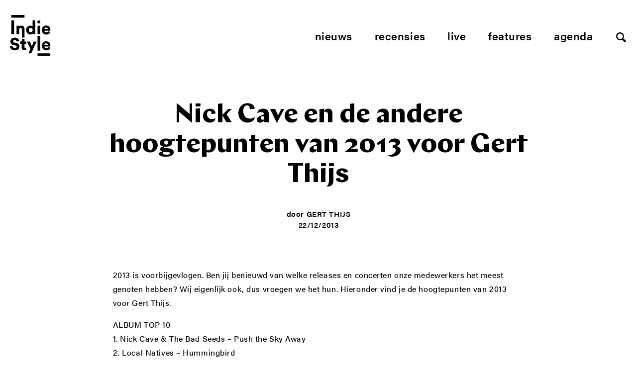

--- FILE ---
content_type: text/html; charset=UTF-8
request_url: https://www.indiestyle.be/nieuws/nick-cave-en-de-andere-hoogtepunten-van-2013-voor-gert-thijs
body_size: 12549
content:
<!--excerpt:  2013 is voorbijgevlogen. Ben jij benieuwd van welke releases en concerten onze medewerkers het meest genoten hebben? Wij eigenlijk ook, dus vroegen we het hun. Hieronder vind je de hoogtepunten van 2013 voor Gert Thijs. --><!DOCTYPE html>
<html lang="nl">
<head>
    <meta charset="utf-8">
    <meta http-equiv="X-UA-Compatible" content="IE=edge,chrome=1">
    <meta name="viewport" content="initial-scale=1">
    <title>Nick Cave en de andere hoogtepunten van 2013 voor Gert Thijs - Indiestyle</title>
	<meta name="description" content="2013 is voorbijgevlogen. Ben jij benieuwd van welke releases en concerten onze medewerkers het meest genoten hebben? Wij eigenlijk ook, dus vroegen we het  ... ">
    <meta name="author" content="Indiestyle">
    <meta property="og:title" content="Nick Cave en de andere hoogtepunten van 2013 voor Gert Thijs">
    <meta property="og:description" content="2013 is voorbijgevlogen. Ben jij benieuwd van welke releases en concerten onze medewerkers het meest genoten hebben? Wij eigenlijk ook, dus vroegen we het  ... ">
    <meta property="og:url" content="https://www.indiestyle.be/nieuws/nick-cave-en-de-andere-hoogtepunten-van-2013-voor-gert-thijs">
    <link rel="canonical" href="https://www.indiestyle.be/nieuws/nick-cave-en-de-andere-hoogtepunten-van-2013-voor-gert-thijs">    <meta property="og:site_name" content="Indiestyle">
    <meta property="og:image" content="https://www.indiestyle.be/wp-content/uploads/2013/12/Push-The-Sky-Away-PACKSHOT3-768x7681-600x600.jpg">

    <meta property="twitter:title" content="Nick Cave en de andere hoogtepunten van 2013 voor Gert Thijs">
    <meta property="twitter:description" content="2013 is voorbijgevlogen. Ben jij benieuwd van welke releases en concerten onze medewerkers het meest genoten hebben? Wij eigenlijk ook, dus vroegen we het hun. Hieronder vind je de hoogtepunten van 2013 voor Gert Thijs.">
	<meta name="twitter:card" value="2013 is voorbijgevlogen. Ben jij benieuwd van welke releases en concerten onze medewerkers het meest genoten hebben? Wij eigenlijk ook, dus vroegen we het hun. Hieronder vind je de hoogtepunten van 2013 voor Gert Thijs.">
	<meta property="og:type" content="article" />
	<meta name="twitter:site" content="@indiestyle">

    <meta property="fb:page_id" content="208042979209050" />
    <meta name="google-site-verification" content="So2WSq2by0pcdxxtLnpEHuPrf-sNberjQ2x-t9KVuvk" />
    <link rel="shortcut icon" href="https://www.indiestyle.be/wp-content/themes/indiestyle2018/favicons/favicon.ico" />
    <link rel="icon" type="image/png" href="https://www.indiestyle.be/wp-content/themes/indiestyle2018/favicons/195x195image.png" />
    <link rel="apple-touch-icon-precomposed" href="https://www.indiestyle.be/wp-content/themes/indiestyle2018/favicons/apple-touch-icon-precomposed.png" />
    <link rel="apple-touch-icon-precomposed" sizes="114x114" href="https://www.indiestyle.be/wp-content/themes/indiestyle2018/favicons/apple-touch-icon-114x114-precomposed.png" />
    <link rel="apple-touch-icon-precomposed" sizes="72x72" href="https://www.indiestyle.be/wp-content/themes/indiestyle2018/favicons/apple-touch-icon-72x72-precomposed.png" />
    <link rel="apple-touch-icon-precomposed" sizes="144x144" href="https://www.indiestyle.be/wp-content/themes/indiestyle2018/favicons/apple-touch-icon-144x144-precomposed.png" />
    <link rel="stylesheet" href="https://www.indiestyle.be/wp-content/themes/indiestyle2018/style.css" />
	<meta name='robots' content='index, follow, max-image-preview:large, max-snippet:-1, max-video-preview:-1' />
	<style>img:is([sizes="auto" i], [sizes^="auto," i]) { contain-intrinsic-size: 3000px 1500px }</style>
	
	<!-- This site is optimized with the Yoast SEO plugin v25.7 - https://yoast.com/wordpress/plugins/seo/ -->
	<link rel="canonical" href="https://www.indiestyle.be/nieuws/nick-cave-en-de-andere-hoogtepunten-van-2013-voor-gert-thijs" />
	<meta property="og:locale" content="en_US" />
	<meta property="og:type" content="article" />
	<meta property="og:title" content="Nick Cave en de andere hoogtepunten van 2013 voor Gert Thijs - Indiestyle" />
	<meta property="og:description" content="2013 is voorbijgevlogen. Ben jij benieuwd van welke releases en concerten onze medewerkers het meest genoten hebben? Wij eigenlijk ook, dus vroegen we het hun. Hieronder vind je de hoogtepunten van 2013 voor Gert Thijs." />
	<meta property="og:url" content="https://www.indiestyle.be/nieuws/nick-cave-en-de-andere-hoogtepunten-van-2013-voor-gert-thijs" />
	<meta property="og:site_name" content="Indiestyle" />
	<meta property="article:publisher" content="https://www.facebook.com/indiestyle.be" />
	<meta property="article:published_time" content="2013-12-22T17:02:55+00:00" />
	<meta property="og:image" content="https://www.indiestyle.be/wp-content/uploads/2013/12/Push-The-Sky-Away-PACKSHOT3-768x7681.jpg" />
	<meta property="og:image:width" content="600" />
	<meta property="og:image:height" content="600" />
	<meta property="og:image:type" content="image/jpeg" />
	<meta name="author" content="Gert Thijs" />
	<meta name="twitter:card" content="summary_large_image" />
	<meta name="twitter:creator" content="@Indiestyle" />
	<meta name="twitter:site" content="@Indiestyle" />
	<meta name="twitter:label1" content="Written by" />
	<meta name="twitter:data1" content="Gert Thijs" />
	<meta name="twitter:label2" content="Est. reading time" />
	<meta name="twitter:data2" content="1 minute" />
	<script type="application/ld+json" class="yoast-schema-graph">{"@context":"https://schema.org","@graph":[{"@type":"Article","@id":"https://www.indiestyle.be/nieuws/nick-cave-en-de-andere-hoogtepunten-van-2013-voor-gert-thijs#article","isPartOf":{"@id":"https://www.indiestyle.be/nieuws/nick-cave-en-de-andere-hoogtepunten-van-2013-voor-gert-thijs"},"author":{"name":"Gert Thijs","@id":"https://www.indiestyle.be/#/schema/person/fd370f5c051ef8b6be861a1e3fe3c2cb"},"headline":"Nick Cave en de andere hoogtepunten van 2013 voor Gert Thijs","datePublished":"2013-12-22T17:02:55+00:00","mainEntityOfPage":{"@id":"https://www.indiestyle.be/nieuws/nick-cave-en-de-andere-hoogtepunten-van-2013-voor-gert-thijs"},"wordCount":246,"commentCount":0,"publisher":{"@id":"https://www.indiestyle.be/#organization"},"image":{"@id":"https://www.indiestyle.be/nieuws/nick-cave-en-de-andere-hoogtepunten-van-2013-voor-gert-thijs#primaryimage"},"thumbnailUrl":"https://www.indiestyle.be/wp-content/uploads/2013/12/Push-The-Sky-Away-PACKSHOT3-768x7681.jpg","keywords":["arctic monkeys","blur","french films","highlight","Ian McCulloch","kendrick lamar","lijstjes","local natives","meuris","miles kane","nick cave","Nick Cave &amp; The Bad Seeds","NIN","nine inch nails","o. children","phosphorescent","the national","tmgs","vampire weekend","villagers"],"articleSection":["Nieuws"],"inLanguage":"en-US","potentialAction":[{"@type":"CommentAction","name":"Comment","target":["https://www.indiestyle.be/nieuws/nick-cave-en-de-andere-hoogtepunten-van-2013-voor-gert-thijs#respond"]}]},{"@type":"WebPage","@id":"https://www.indiestyle.be/nieuws/nick-cave-en-de-andere-hoogtepunten-van-2013-voor-gert-thijs","url":"https://www.indiestyle.be/nieuws/nick-cave-en-de-andere-hoogtepunten-van-2013-voor-gert-thijs","name":"Nick Cave en de andere hoogtepunten van 2013 voor Gert Thijs - Indiestyle","isPartOf":{"@id":"https://www.indiestyle.be/#website"},"primaryImageOfPage":{"@id":"https://www.indiestyle.be/nieuws/nick-cave-en-de-andere-hoogtepunten-van-2013-voor-gert-thijs#primaryimage"},"image":{"@id":"https://www.indiestyle.be/nieuws/nick-cave-en-de-andere-hoogtepunten-van-2013-voor-gert-thijs#primaryimage"},"thumbnailUrl":"https://www.indiestyle.be/wp-content/uploads/2013/12/Push-The-Sky-Away-PACKSHOT3-768x7681.jpg","datePublished":"2013-12-22T17:02:55+00:00","breadcrumb":{"@id":"https://www.indiestyle.be/nieuws/nick-cave-en-de-andere-hoogtepunten-van-2013-voor-gert-thijs#breadcrumb"},"inLanguage":"en-US","potentialAction":[{"@type":"ReadAction","target":["https://www.indiestyle.be/nieuws/nick-cave-en-de-andere-hoogtepunten-van-2013-voor-gert-thijs"]}]},{"@type":"ImageObject","inLanguage":"en-US","@id":"https://www.indiestyle.be/nieuws/nick-cave-en-de-andere-hoogtepunten-van-2013-voor-gert-thijs#primaryimage","url":"https://www.indiestyle.be/wp-content/uploads/2013/12/Push-The-Sky-Away-PACKSHOT3-768x7681.jpg","contentUrl":"https://www.indiestyle.be/wp-content/uploads/2013/12/Push-The-Sky-Away-PACKSHOT3-768x7681.jpg","width":600,"height":600},{"@type":"BreadcrumbList","@id":"https://www.indiestyle.be/nieuws/nick-cave-en-de-andere-hoogtepunten-van-2013-voor-gert-thijs#breadcrumb","itemListElement":[{"@type":"ListItem","position":1,"name":"Home","item":"https://www.indiestyle.be/"},{"@type":"ListItem","position":2,"name":"Nick Cave en de andere hoogtepunten van 2013 voor Gert Thijs"}]},{"@type":"WebSite","@id":"https://www.indiestyle.be/#website","url":"https://www.indiestyle.be/","name":"Indiestyle","description":"Eigenzinnig muziekmagazine","publisher":{"@id":"https://www.indiestyle.be/#organization"},"potentialAction":[{"@type":"SearchAction","target":{"@type":"EntryPoint","urlTemplate":"https://www.indiestyle.be/?s={search_term_string}"},"query-input":{"@type":"PropertyValueSpecification","valueRequired":true,"valueName":"search_term_string"}}],"inLanguage":"en-US"},{"@type":"Organization","@id":"https://www.indiestyle.be/#organization","name":"Indiestyle","url":"https://www.indiestyle.be/","logo":{"@type":"ImageObject","inLanguage":"en-US","@id":"https://www.indiestyle.be/#/schema/logo/image/","url":"https://www.indiestyle.be/wp-content/uploads/2018/12/logo.jpeg","contentUrl":"https://www.indiestyle.be/wp-content/uploads/2018/12/logo.jpeg","width":1500,"height":1500,"caption":"Indiestyle"},"image":{"@id":"https://www.indiestyle.be/#/schema/logo/image/"},"sameAs":["https://www.facebook.com/indiestyle.be","https://x.com/Indiestyle","https://www.instagram.com/indiestylebe","https://bsky.app/profile/indiestyle.bsky.social"]},{"@type":"Person","@id":"https://www.indiestyle.be/#/schema/person/fd370f5c051ef8b6be861a1e3fe3c2cb","name":"Gert Thijs","description":"Gert is een enthousiaste muziekliefhebber die meer dan twintig jaar geleden de muziek ingetrokken werd door Pixies, The Stone Roses en Nick Cave. Nog steeds gaat hij met een open geest op zoek naar nieuwe parels die hem weten te raken en die hij graag deelt met de wereld.","url":"https://www.indiestyle.be/author/gert-thijs"}]}</script>
	<!-- / Yoast SEO plugin. -->


<link rel="alternate" type="application/rss+xml" title="Indiestyle &raquo; Nick Cave en de andere hoogtepunten van 2013 voor Gert Thijs Comments Feed" href="https://www.indiestyle.be/nieuws/nick-cave-en-de-andere-hoogtepunten-van-2013-voor-gert-thijs/feed" />
<script type="text/javascript">
/* <![CDATA[ */
window._wpemojiSettings = {"baseUrl":"https:\/\/s.w.org\/images\/core\/emoji\/16.0.1\/72x72\/","ext":".png","svgUrl":"https:\/\/s.w.org\/images\/core\/emoji\/16.0.1\/svg\/","svgExt":".svg","source":{"concatemoji":"https:\/\/www.indiestyle.be\/wp-includes\/js\/wp-emoji-release.min.js?ver=6.8.3"}};
/*! This file is auto-generated */
!function(s,n){var o,i,e;function c(e){try{var t={supportTests:e,timestamp:(new Date).valueOf()};sessionStorage.setItem(o,JSON.stringify(t))}catch(e){}}function p(e,t,n){e.clearRect(0,0,e.canvas.width,e.canvas.height),e.fillText(t,0,0);var t=new Uint32Array(e.getImageData(0,0,e.canvas.width,e.canvas.height).data),a=(e.clearRect(0,0,e.canvas.width,e.canvas.height),e.fillText(n,0,0),new Uint32Array(e.getImageData(0,0,e.canvas.width,e.canvas.height).data));return t.every(function(e,t){return e===a[t]})}function u(e,t){e.clearRect(0,0,e.canvas.width,e.canvas.height),e.fillText(t,0,0);for(var n=e.getImageData(16,16,1,1),a=0;a<n.data.length;a++)if(0!==n.data[a])return!1;return!0}function f(e,t,n,a){switch(t){case"flag":return n(e,"\ud83c\udff3\ufe0f\u200d\u26a7\ufe0f","\ud83c\udff3\ufe0f\u200b\u26a7\ufe0f")?!1:!n(e,"\ud83c\udde8\ud83c\uddf6","\ud83c\udde8\u200b\ud83c\uddf6")&&!n(e,"\ud83c\udff4\udb40\udc67\udb40\udc62\udb40\udc65\udb40\udc6e\udb40\udc67\udb40\udc7f","\ud83c\udff4\u200b\udb40\udc67\u200b\udb40\udc62\u200b\udb40\udc65\u200b\udb40\udc6e\u200b\udb40\udc67\u200b\udb40\udc7f");case"emoji":return!a(e,"\ud83e\udedf")}return!1}function g(e,t,n,a){var r="undefined"!=typeof WorkerGlobalScope&&self instanceof WorkerGlobalScope?new OffscreenCanvas(300,150):s.createElement("canvas"),o=r.getContext("2d",{willReadFrequently:!0}),i=(o.textBaseline="top",o.font="600 32px Arial",{});return e.forEach(function(e){i[e]=t(o,e,n,a)}),i}function t(e){var t=s.createElement("script");t.src=e,t.defer=!0,s.head.appendChild(t)}"undefined"!=typeof Promise&&(o="wpEmojiSettingsSupports",i=["flag","emoji"],n.supports={everything:!0,everythingExceptFlag:!0},e=new Promise(function(e){s.addEventListener("DOMContentLoaded",e,{once:!0})}),new Promise(function(t){var n=function(){try{var e=JSON.parse(sessionStorage.getItem(o));if("object"==typeof e&&"number"==typeof e.timestamp&&(new Date).valueOf()<e.timestamp+604800&&"object"==typeof e.supportTests)return e.supportTests}catch(e){}return null}();if(!n){if("undefined"!=typeof Worker&&"undefined"!=typeof OffscreenCanvas&&"undefined"!=typeof URL&&URL.createObjectURL&&"undefined"!=typeof Blob)try{var e="postMessage("+g.toString()+"("+[JSON.stringify(i),f.toString(),p.toString(),u.toString()].join(",")+"));",a=new Blob([e],{type:"text/javascript"}),r=new Worker(URL.createObjectURL(a),{name:"wpTestEmojiSupports"});return void(r.onmessage=function(e){c(n=e.data),r.terminate(),t(n)})}catch(e){}c(n=g(i,f,p,u))}t(n)}).then(function(e){for(var t in e)n.supports[t]=e[t],n.supports.everything=n.supports.everything&&n.supports[t],"flag"!==t&&(n.supports.everythingExceptFlag=n.supports.everythingExceptFlag&&n.supports[t]);n.supports.everythingExceptFlag=n.supports.everythingExceptFlag&&!n.supports.flag,n.DOMReady=!1,n.readyCallback=function(){n.DOMReady=!0}}).then(function(){return e}).then(function(){var e;n.supports.everything||(n.readyCallback(),(e=n.source||{}).concatemoji?t(e.concatemoji):e.wpemoji&&e.twemoji&&(t(e.twemoji),t(e.wpemoji)))}))}((window,document),window._wpemojiSettings);
/* ]]> */
</script>
	<style type="text/css">
	img.wp-smiley,
	img.emoji {
		display: inline !important;
		border: none !important;
		box-shadow: none !important;
		height: 1em !important;
		width: 1em !important;
		margin: 0 0.07em !important;
		vertical-align: -0.1em !important;
		background: none !important;
		padding: 0 !important;
	}
	</style>
	<link rel="https://api.w.org/" href="https://www.indiestyle.be/wp-json/" /><link rel="alternate" title="JSON" type="application/json" href="https://www.indiestyle.be/wp-json/wp/v2/posts/32451" /><link rel="EditURI" type="application/rsd+xml" title="RSD" href="https://www.indiestyle.be/xmlrpc.php?rsd" />
<meta name="generator" content="WordPress 6.8.3" />
<link rel='shortlink' href='https://www.indiestyle.be/?p=32451' />
<link rel="alternate" title="oEmbed (JSON)" type="application/json+oembed" href="https://www.indiestyle.be/wp-json/oembed/1.0/embed?url=https%3A%2F%2Fwww.indiestyle.be%2Fnieuws%2Fnick-cave-en-de-andere-hoogtepunten-van-2013-voor-gert-thijs" />
<link rel="alternate" title="oEmbed (XML)" type="text/xml+oembed" href="https://www.indiestyle.be/wp-json/oembed/1.0/embed?url=https%3A%2F%2Fwww.indiestyle.be%2Fnieuws%2Fnick-cave-en-de-andere-hoogtepunten-van-2013-voor-gert-thijs&#038;format=xml" />
<link rel="icon" href="https://www.indiestyle.be/wp-content/uploads/2018/12/cropped-logo-32x32.jpeg" sizes="32x32" />
<link rel="icon" href="https://www.indiestyle.be/wp-content/uploads/2018/12/cropped-logo-192x192.jpeg" sizes="192x192" />
<link rel="apple-touch-icon" href="https://www.indiestyle.be/wp-content/uploads/2018/12/cropped-logo-180x180.jpeg" />
<meta name="msapplication-TileImage" content="https://www.indiestyle.be/wp-content/uploads/2018/12/cropped-logo-270x270.jpeg" />
    <script>
        (function(d){var config={kitId: 'nfb1bzg',scriptTimeout: 3000,async: true},h=d.documentElement,t=setTimeout(function(){h.className=h.className.replace(/\bwf-loading\b/g,"")+" wf-inactive";},config.scriptTimeout),tk=d.createElement("script"),f=false,s=d.getElementsByTagName("script")[0],a;h.className+=" wf-loading";tk.src='https://use.typekit.net/'+config.kitId+'.js';tk.async=true;tk.onload=tk.onreadystatechange=function(){a=this.readyState;if(f||a&&a!="complete"&&a!="loaded")return;f=true;clearTimeout(t);try{Typekit.load(config)}catch(e){}};s.parentNode.insertBefore(tk,s)})(document);
    </script>
</head>
<body>
<div class="page__wrapper container">
    <header class="page__header">
        <a href="https://www.indiestyle.be/" class="header__logo">
            <svg width="82" height="83" viewBox="0 0 82 83" xmlns="http://www.w3.org/2000/svg" xmlns:xlink="http://www.w3.org/1999/xlink"><title>Page 1</title><defs><path id="a" d="M0 83h81.267V.137H0z"/></defs><g fill="none" fill-rule="evenodd"><path fill="#000" d="M2.732 39.005h5.537V11.073H2.732z"/><g transform="translate(0 -.137)"><path d="M23.439 27.12c-.45-.565-1.159-.849-2.128-.849-.876 0-1.569.284-2.076.848-.507.565-.761 1.285-.761 2.162v9.86h-5.258V21.947h5.085v1.972c.231-.415.531-.773.899-1.072.369-.3.768-.548 1.194-.746a6.77 6.77 0 0 1 2.716-.605c1.084 0 1.865.18 2.649.537a5.422 5.422 0 0 1 1.955 1.471c.518.622.9 1.348 1.142 2.178.242.832.363 1.72.363 2.665v17.414h-5.106V29.246c0-.854-.225-1.562-.674-2.127zm14.72 1.537c.208-.529.49-.973.847-1.33a3.412 3.412 0 0 1 1.246-.797 4.246 4.246 0 0 1 1.47-.259c.508 0 .998.086 1.47.26.474.173.889.438 1.247.795.357.358.639.802.847 1.331.207.532.31 1.154.31 1.87 0 .715-.103 1.337-.31 1.868-.208.531-.49.974-.847 1.331a3.577 3.577 0 0 1-1.246.813 4.002 4.002 0 0 1-1.471.277 4 4 0 0 1-1.47-.277 3.577 3.577 0 0 1-1.246-.813 3.824 3.824 0 0 1-.847-1.33c-.207-.532-.311-1.154-.311-1.869 0-.716.104-1.338.31-1.87m-.483 10.19c1.037.451 2.168.674 3.39.674 1.038 0 1.966-.19 2.785-.57.818-.382 1.424-.87 1.816-1.47 0 .345.017.68.053 1.002.035.324.063.542.086.658h5.052a22.16 22.16 0 0 1-.088-1.089 33.435 33.435 0 0 1-.051-1.99V11.21h-5.19v12.086a4.133 4.133 0 0 0-.501-.554 3.361 3.361 0 0 0-.882-.57 7.166 7.166 0 0 0-1.35-.45c-.531-.127-1.165-.19-1.902-.19-1.224 0-2.341.225-3.357.674a7.82 7.82 0 0 0-2.63 1.885 8.79 8.79 0 0 0-1.73 2.855c-.414 1.095-.621 2.277-.621 3.546 0 1.314.212 2.525.64 3.632.425 1.107 1.02 2.06 1.78 2.854a8.2 8.2 0 0 0 2.7 1.868m31.881-11.363a2.88 2.88 0 0 1 .657-.935 3.681 3.681 0 0 1 1.056-.691c.415-.185.9-.277 1.453-.277.622 0 1.147.092 1.574.277.427.185.779.415 1.056.69.276.279.477.589.605.936.127.346.202.68.224 1.004h-6.884c.023-.324.109-.658.259-1.004m-2.785 9.756a8.622 8.622 0 0 0 2.872 1.799 9.398 9.398 0 0 0 3.39.623c1.084 0 2.069-.145 2.958-.433a8.092 8.092 0 0 0 2.336-1.176 6.862 6.862 0 0 0 1.66-1.747 7.64 7.64 0 0 0 .969-2.11l-4.394-1.246a3.625 3.625 0 0 1-1.194 1.626c-.541.415-1.297.622-2.266.622-.506 0-.991-.08-1.453-.242a3.842 3.842 0 0 1-1.227-.691 3.626 3.626 0 0 1-.866-1.055 3.035 3.035 0 0 1-.363-1.332h11.97c.024-.047.046-.237.07-.571.023-.335.034-.687.034-1.055 0-2.79-.767-4.958-2.3-6.504-1.535-1.546-3.64-2.32-6.314-2.32a8.38 8.38 0 0 0-3.218.642 8.471 8.471 0 0 0-2.751 1.815c-.795.785-1.43 1.737-1.901 2.856-.474 1.117-.71 2.369-.71 3.753 0 1.452.242 2.745.726 3.875.485 1.129 1.142 2.088 1.972 2.87M17.298 58.954c-.6-.646-1.337-1.205-2.214-1.678-.877-.473-1.904-.814-3.079-1.02l-3.287-.623c-.853-.162-1.47-.445-1.85-.849-.382-.402-.57-.904-.57-1.505 0-.669.304-1.274.915-1.816s1.425-.812 2.44-.812c.737 0 1.36.11 1.868.328.506.22.916.484 1.227.795.311.313.542.647.693 1.004.15.358.248.674.294.951l4.912-1.383a9.265 9.265 0 0 0-.76-2.232c-.37-.772-.906-1.476-1.61-2.109-.704-.636-1.597-1.16-2.68-1.576-1.085-.415-2.387-.622-3.91-.622a9.615 9.615 0 0 0-3.357.588 9.138 9.138 0 0 0-2.8 1.626 7.644 7.644 0 0 0-1.92 2.491c-.474.968-.71 2.03-.71 3.182 0 1.823.587 3.38 1.763 4.671 1.177 1.293 2.814 2.135 4.913 2.526l3.356.623c.807.161 1.448.456 1.92.881.473.43.71.953.71 1.575 0 .761-.307 1.38-.916 1.851-.613.473-1.46.71-2.544.71-.83 0-1.557-.116-2.179-.347-.623-.229-1.142-.537-1.558-.917a3.82 3.82 0 0 1-.95-1.348 5.24 5.24 0 0 1-.4-1.61L0 63.52c.091.877.346 1.777.761 2.7.415.922 1.025 1.763 1.833 2.525.807.762 1.822 1.39 3.045 1.885 1.222.495 2.686.745 4.394.745 1.453 0 2.745-.226 3.875-.676 1.13-.449 2.081-1.038 2.854-1.765a7.281 7.281 0 0 0 1.747-2.472 7.172 7.172 0 0 0 .138-5.346 6.555 6.555 0 0 0-1.349-2.162m11.935-10.31h-5.137v2.215c0 .807-.218 1.476-.657 2.006-.438.532-1.107.797-2.006.797h-.866v4.6h3.046v7.369c0 1.73.506 3.086 1.52 4.066 1.017.98 2.855 1.469 4.655 1.469.83 0 1.465-.068 1.902-.207a14.7 14.7 0 0 0 .83-.277v-4.358a4.587 4.587 0 0 1-.605.12 5.61 5.61 0 0 1-.778.052c-.578 0-1.038-.122-1.384-.364-.346-.242-.52-.718-.52-1.435v-6.435h3.357v-4.6h-3.357v-5.018zm14.842 14.22l-4.187-9.203h-5.88l7.231 14.876-3.91 8.926h5.536l10.586-23.801h-5.57zM69.297 60.2c.022-.324.108-.658.259-1.004.15-.347.368-.657.657-.934a3.663 3.663 0 0 1 1.056-.692c.415-.184.9-.277 1.453-.277.622 0 1.147.093 1.574.277.426.185.778.415 1.056.692.276.277.477.587.605.934.127.346.2.68.224 1.004h-6.884zm3.356-7.059a8.376 8.376 0 0 0-3.218.641 8.471 8.471 0 0 0-2.751 1.815c-.795.785-1.43 1.737-1.902 2.856-.473 1.117-.71 2.37-.71 3.753 0 1.452.243 2.745.727 3.875s1.142 2.088 1.972 2.871a8.622 8.622 0 0 0 2.872 1.8 9.399 9.399 0 0 0 3.39.623c1.084 0 2.069-.146 2.958-.434a8.061 8.061 0 0 0 2.335-1.176 6.828 6.828 0 0 0 1.66-1.747 7.613 7.613 0 0 0 .97-2.11l-4.394-1.246a3.625 3.625 0 0 1-1.194 1.626c-.542.416-1.298.622-2.266.622-.507 0-.991-.08-1.453-.242a3.842 3.842 0 0 1-1.227-.69 3.613 3.613 0 0 1-.866-1.056 3.035 3.035 0 0 1-.363-1.332h11.97c.024-.047.046-.237.07-.57.022-.336.034-.687.034-1.056 0-2.79-.767-4.958-2.301-6.504-1.534-1.546-3.638-2.319-6.313-2.319zM56.876 17.125c.369.162.762.242 1.177.242.876 0 1.613-.298 2.215-.899a2.966 2.966 0 0 0 .899-2.179c0-.853-.3-1.58-.899-2.18-.602-.599-1.339-.899-2.215-.899a2.93 2.93 0 0 0-1.177.242 3.076 3.076 0 0 0-1.626 1.643 3.02 3.02 0 0 0-.242 1.194c0 .415.08.814.242 1.193a3.066 3.066 0 0 0 1.626 1.643" fill="#000"/><mask id="b" fill="#fff"><use xlink:href="#a"/></mask><path fill="#000" mask="url(#b)" d="M55.459 71.927h5.258V42.025h-5.258zm-.001-32.786h5.258V21.947h-5.258zM2.732 5.673h26.487V.137H2.732zM55.459 83h25.808v-5.537H55.459z"/></g></g></svg>
        </a>
        <nav class="header__nav">
            <ul class="nav nav__menu js-menu">
	            <li id="menu-item-107913" class="menu-item menu-item-type-post_type menu-item-object-page menu-item-107913"><a href="https://www.indiestyle.be/nieuws">Nieuws</a></li>
<li id="menu-item-107915" class="menu-item menu-item-type-post_type menu-item-object-page menu-item-107915"><a href="https://www.indiestyle.be/album-reviews">Recensies</a></li>
<li id="menu-item-107914" class="menu-item menu-item-type-post_type menu-item-object-page menu-item-107914"><a href="https://www.indiestyle.be/live">Live</a></li>
<li id="menu-item-107912" class="menu-item menu-item-type-post_type menu-item-object-page menu-item-107912"><a href="https://www.indiestyle.be/features">Features</a></li>
<li id="menu-item-135847" class="menu-item menu-item-type-post_type menu-item-object-page menu-item-135847"><a href="https://www.indiestyle.be/agenda">Agenda</a></li>
                <li><a href="#" class="js-open-search btn--search"></a></li>
            </ul>
            <ul class="nav nav--mobile">
                <li>
                    <a href="#" class="js-open-menu btn--mobile hamburger--3dy">
                        <div class="hamburger-box">
                            <div class="hamburger-inner"></div>
                        </div>
                    </a>
                </li>
                <li><a href="#" class="js-open-search btn--search"></a></li>
            </ul>
        </nav>
    </header><main class="page__content" role="main">
    <section class="page__section">
        <header class="post__header header--no-image">
            <div class="header__content">
            <h1 class="post__title">Nick Cave en de andere hoogtepunten van 2013 voor Gert Thijs</h1>
            <div class="header__footnote">
				                <span>door <a class="footnote__name" href="https://www.indiestyle.be/author/gert-thijs">Gert Thijs</a></span>
                <time class="footnote__date">22/12/2013</time>
            </div>
        </div>
    </header>

    <div class="column__wrapper post__content">
                <article class="post__article article--no-sidebar">
                    <div class="article__content">
                <p>2013 is voorbijgevlogen. Ben jij benieuwd van welke releases en concerten onze medewerkers het meest genoten hebben? Wij eigenlijk ook, dus vroegen we het hun. Hieronder vind je de hoogtepunten van 2013 voor Gert Thijs.</p>
<p>ALBUM TOP 10<br />
1. Nick Cave &amp; The Bad Seeds &#8211; Push the Sky Away<br />
2. Local Natives &#8211; Hummingbird<br />
3. The National &#8211; Trouble Will Find Me<br />
4. Arctic Monkeys &#8211; AM<br />
5. Vampire Weekend &#8211; Modern Vampires of the City<br />
6. Kendrick Lamar &#8211; good kid, m.A.A.d city<br />
7. Villagers &#8211; {Awayland}<br />
8. Phosphorescent &#8211; Muchacho<br />
9. French Films &#8211; White Orchid<br />
10. TMGS &#8211; Rivers &amp; Coastlines: the Ride</p>
<p>LIVE TOP 10<br />
1. Blur &#8211; Rock Werchter<br />
2. Nick Cave &amp; The Bad Seeds &#8211; Lotto Arena<br />
3. Villagers &#8211; Het Depot<br />
4. N.I.N. &#8211; Pukkelpop<br />
5. Meuris &#8211; AB Club &amp; Tuinconcert<br />
6. Local Natives &#8211; Pukkelpop<br />
7. Ian McCulloch &#8211; Het Depot<br />
8. The National &#8211; Rock Werchter<br />
9. O.Children &#8211; Beursschouwburg<br />
10. Miles Kane &#8211; Les Nuits Botanique</p>
<p>OOK OPVALLEND IN 2013<br />
Oude rotten in het vak doen wars van alle hypes weer gewoon hun zin en komen zo met straf werk naar buiten. Als de platenverkoop blijft kelderen, moet je toch niet meer luisteren naar de financiële directeur van het label om je elpee te slijten. Al blijft de marketingmachine een machtig wapen zoals Jay-Z, Kayne West en Arcade Fire bewezen. Het was ook van NAS, Gang Starr en Beastie Boys geleden dat ik nog eens echt meegesleept werd door een hiphop-plaat.</p>

                <div class="sidebar__note mobile-only">
		                            </div>
            </div>
            <footer class="article__footer">
	                                <ul class="tag__list"><li><a href="https://www.indiestyle.be/tag/arctic-monkeys" rel="tag">arctic monkeys</a></li><li><a href="https://www.indiestyle.be/tag/blur" rel="tag">blur</a></li><li><a href="https://www.indiestyle.be/tag/french-films" rel="tag">french films</a></li><li><a href="https://www.indiestyle.be/tag/highlight" rel="tag">highlight</a></li><li><a href="https://www.indiestyle.be/tag/ian-mcculloch" rel="tag">Ian McCulloch</a></li><li><a href="https://www.indiestyle.be/tag/kendrick-lamar" rel="tag">kendrick lamar</a></li><li><a href="https://www.indiestyle.be/tag/lijstjes" rel="tag">lijstjes</a></li><li><a href="https://www.indiestyle.be/tag/local-natives" rel="tag">local natives</a></li><li><a href="https://www.indiestyle.be/tag/meuris" rel="tag">meuris</a></li><li><a href="https://www.indiestyle.be/tag/miles-kane" rel="tag">miles kane</a></li><li><a href="https://www.indiestyle.be/tag/nick-cave" rel="tag">nick cave</a></li><li><a href="https://www.indiestyle.be/tag/nick-cave-the-bad-seeds" rel="tag">Nick Cave &amp; The Bad Seeds</a></li><li><a href="https://www.indiestyle.be/tag/nin" rel="tag">NIN</a></li><li><a href="https://www.indiestyle.be/tag/nine-inch-nails" rel="tag">nine inch nails</a></li><li><a href="https://www.indiestyle.be/tag/o-children" rel="tag">o. children</a></li><li><a href="https://www.indiestyle.be/tag/phosphorescent" rel="tag">phosphorescent</a></li><li><a href="https://www.indiestyle.be/tag/the-national" rel="tag">the national</a></li><li><a href="https://www.indiestyle.be/tag/tmgs" rel="tag">tmgs</a></li><li><a href="https://www.indiestyle.be/tag/vampire-weekend" rel="tag">vampire weekend</a></li><li><a href="https://www.indiestyle.be/tag/villagers" rel="tag">villagers</a></li></ul>	                            <h4 class="social__title">Deel dit artikel</h4>
                <ul class="social__list">
                    <li><a class="link-button" href="https://twitter.com/intent/tweet?text=Nick+Cave+en+de+andere+hoogtepunten+van+2013+voor+Gert+Thijs&url=https://www.indiestyle.be/nieuws/nick-cave-en-de-andere-hoogtepunten-van-2013-voor-gert-thijs">
                            <svg width="25" height="25" viewBox="0 0 25 25" xmlns="http://www.w3.org/2000/svg"><title>Twitter</title><path d="M12.5.5C5.872.5.5 5.872.5 12.5s5.372 12 12 12 12-5.372 12-12-5.372-12-12-12zm4.881 9.83c.005.102.006.205.006.305 0 3.125-2.376 6.726-6.723 6.726A6.67 6.67 0 0 1 7.04 16.3c.184.022.373.031.564.031a4.734 4.734 0 0 0 2.935-1.011 2.368 2.368 0 0 1-2.207-1.64 2.375 2.375 0 0 0 1.066-.041 2.366 2.366 0 0 1-1.896-2.318v-.029a2.37 2.37 0 0 0 1.07.296 2.363 2.363 0 0 1-.73-3.157 6.72 6.72 0 0 0 4.87 2.471 2.364 2.364 0 0 1 4.028-2.156 4.747 4.747 0 0 0 1.5-.574 2.375 2.375 0 0 1-1.038 1.309 4.748 4.748 0 0 0 1.357-.374 4.792 4.792 0 0 1-1.179 1.224z"/></svg>
                        </a>
                    </li><li><a class="link-button" href="http://www.facebook.com/sharer/sharer.php?u=https://www.indiestyle.be/nieuws/nick-cave-en-de-andere-hoogtepunten-van-2013-voor-gert-thijs&t=Nick+Cave+en+de+andere+hoogtepunten+van+2013+voor+Gert+Thijs">
                            <svg width="25" height="25" viewBox="0 0 25 25" xmlns="http://www.w3.org/2000/svg"><title>Facebook</title><path d="M12.5.5C5.872.5.5 5.872.5 12.5s5.372 12 12 12 12-5.372 12-12-5.372-12-12-12zm2.842 8.293H13.54c-.214 0-.451.28-.451.655v1.302h2.256l-.341 1.857h-1.915v5.577h-2.13v-5.577h-1.93V10.75h1.93V9.658c0-1.568 1.088-2.842 2.58-2.842h1.804v1.977z"/></svg>
                        </a>
                    </li>
                </ul>
            </footer>
        </article>
	        </div>
    <footer class="post__footer">
                <h2 class="section__title--basic">Gerelateerde artikels</h2>
            <div class="column__wrapper wrapper--four-col">
                                    <article id="post-149538" class="block block--teaser-small">
    <div class="block__image">
        <a class="block__link" href="https://www.indiestyle.be/features/terugblikken-op-50-jaar-rock-werchter-met-historische-passages-legendarische-shows-en-een-persoonlijke-noot">
            <img src="https://www.indiestyle.be/wp-content/uploads/2025/06/INDIESTYLE-VISUAL-WERCHTER50-340x226.png">
        </a>
    </div>
    <div class="block__content">
	            <a class="block__tag" href="/features">Features</a>
        <h2 class="block__title"><a href="https://www.indiestyle.be/features/terugblikken-op-50-jaar-rock-werchter-met-historische-passages-legendarische-shows-en-een-persoonlijke-noot">Terugblikken op 50 jaar Rock Werchter met historische passages, legendarische shows en een persoonlijke noot</a></h2>
    </div>
</article>                                    <article id="post-148384" class="block block--teaser-small">
    <div class="block__image">
        <a class="block__link" href="https://www.indiestyle.be/nieuws/vampire-weekend-viagra-boys-mk-gee-en-meer-aangekondigd-voor-pukkelpop-2025">
            <img src="https://www.indiestyle.be/wp-content/uploads/2022/08/220820_ViagraBoys_PKP_0105-kopieren-340x226.jpg">
        </a>
    </div>
    <div class="block__content">
	            <a class="block__tag" href="/nieuws">Nieuws</a>
        <h2 class="block__title"><a href="https://www.indiestyle.be/nieuws/vampire-weekend-viagra-boys-mk-gee-en-meer-aangekondigd-voor-pukkelpop-2025">Vampire Weekend, Viagra Boys, Mk.gee en meer aangekondigd voor Pukkelpop 2025</a></h2>
    </div>
</article>                                    <article id="post-147975" class="block block--teaser-small">
    <div class="block__image">
        <a class="block__link" href="https://www.indiestyle.be/features/we-wilden-ons-verleden-wat-meer-toe-eigenen-the-murder-capital-over-hun-opkomend-album-blindness">
            <img src="https://www.indiestyle.be/wp-content/uploads/2025/02/afbeelding-340x226.jpeg">
        </a>
    </div>
    <div class="block__content">
	            <a class="block__tag" href="/features">Features</a>
        <h2 class="block__title"><a href="https://www.indiestyle.be/features/we-wilden-ons-verleden-wat-meer-toe-eigenen-the-murder-capital-over-hun-opkomend-album-blindness">&#8220;We wilden ons verleden wat meer toe-eigenen&#8221; &#8211; The Murder Capital over hun opkomend album &#8216;Blindness&#8217;</a></h2>
    </div>
</article>                                    <article id="post-147074" class="block block--teaser-small">
    <div class="block__image">
        <a class="block__link" href="https://www.indiestyle.be/lijstjestijd/de-beste-50-albums-van-2024">
            <img src="https://www.indiestyle.be/wp-content/uploads/2024/12/Indiestyle_Lijstjestijd2024_Vierkant-Albums-340x226.png">
        </a>
    </div>
    <div class="block__content">
	            <a class="block__tag" href="/lijstjestijd">Lijstjestijd</a>
        <h2 class="block__title"><a href="https://www.indiestyle.be/lijstjestijd/de-beste-50-albums-van-2024">De beste 50 albums van 2024</a></h2>
    </div>
</article>                            </div>
            </footer>
</section>
</main>

</div>
<footer class="page__footer">
    <section class="footer__newsletter">
        <div class="container">
            <h2 class="footer__title">Ontvang onze nieuwsbrief</h2>
            <form role="search" method="post" action="https://www.indiestyle.be/" class="form__newsletter">
                <input type="email" placeholder="Vul hier jouw emailadres in">
                <input class="btn btn--submit" type="submit" value="Inschrijven">
            </form>
        </div>
    </section>
    <section class="footer__info">
        <div class="container">
            <div class="column__wrapper">
                <div class="column--one-third">
                    <nav class="footer__nav">
                        <ul class="nav--block">
                            <li><a href="http://www.indiestyle.be/rss/?section=scale&amp;limit=30" title="RSS Feed">RSS</a></li>
                            <li><a href="https://www.indiestyle.be/privacybeleid">Privacybeleid</a></li>
                            <li><a href="https://www.indiestyle.be/gebruiksovereenkomst">Gebruiksovereenkomst</a></li>
                        </ul>
                    </nav>
                    <nav class="footer__nav">
                        <ul class="nav--block">
                            <li><a href="https://www.indiestyle.be/contacteer-ons/">Contacteer ons</a></li>
                            <li><a href="https://www.indiestyle.be/medewerker-worden/">Medewerker worden</a></li>
                            <li><a href="https://www.indiestyle.be/adverteren">Adverteren</a></li>
                        </ul>
                    </nav>
                </div>
                <div class="column--one-third">
                    <ul class="social__list">
                        <li>
                            <a href="https://www.facebook.com/indiestyle.be" target="_blank">
                                <svg width="25" height="25" viewBox="0 0 25 25" xmlns="http://www.w3.org/2000/svg"><title>Facebook</title><path d="M12.5.5C5.872.5.5 5.872.5 12.5s5.372 12 12 12 12-5.372 12-12-5.372-12-12-12zm2.842 8.293H13.54c-.214 0-.451.28-.451.655v1.302h2.256l-.341 1.857h-1.915v5.577h-2.13v-5.577h-1.93V10.75h1.93V9.658c0-1.568 1.088-2.842 2.58-2.842h1.804v1.977z"/></svg>
                            </a>
                        </li>
                        <li>
                            <a href="https://twitter.com/indiestyle" target="_blank">
                                <svg width="25" height="25" viewBox="0 0 25 25" xmlns="http://www.w3.org/2000/svg"><title>Twitter</title><path d="M12.5.5C5.872.5.5 5.872.5 12.5s5.372 12 12 12 12-5.372 12-12-5.372-12-12-12zm4.881 9.83c.005.102.006.205.006.305 0 3.125-2.376 6.726-6.723 6.726A6.67 6.67 0 0 1 7.04 16.3c.184.022.373.031.564.031a4.734 4.734 0 0 0 2.935-1.011 2.368 2.368 0 0 1-2.207-1.64 2.375 2.375 0 0 0 1.066-.041 2.366 2.366 0 0 1-1.896-2.318v-.029a2.37 2.37 0 0 0 1.07.296 2.363 2.363 0 0 1-.73-3.157 6.72 6.72 0 0 0 4.87 2.471 2.364 2.364 0 0 1 4.028-2.156 4.747 4.747 0 0 0 1.5-.574 2.375 2.375 0 0 1-1.038 1.309 4.748 4.748 0 0 0 1.357-.374 4.792 4.792 0 0 1-1.179 1.224z"/></svg>
                            </a>
                        </li>
                        <li>
                            <a href="https://www.instagram.com/indiestylebe" target="_blank">
                                <svg width="25" height="25" viewBox="0 0 25 25" xmlns="http://www.w3.org/2000/svg"><title>Instagram</title><path d="M12.412 14.898a2.489 2.489 0 0 0 2.486-2.485c0-.541-.176-1.04-.47-1.449a2.482 2.482 0 0 0-2.014-1.036c-.83 0-1.563.41-2.015 1.036-.294.408-.47.907-.47 1.448a2.486 2.486 0 0 0 2.483 2.486zm5.427-5.525V6.98l-.311.001-2.082.006.008 2.394z"/><path d="M12.413 0C5.568 0 0 5.569 0 12.413s5.569 12.413 12.413 12.413 12.413-5.569 12.413-12.413C24.826 5.568 19.258 0 12.413 0zm7.06 10.964v5.78a2.731 2.731 0 0 1-2.729 2.73H8.082a2.731 2.731 0 0 1-2.729-2.73V8.082a2.73 2.73 0 0 1 2.729-2.728h8.662a2.731 2.731 0 0 1 2.729 2.728v2.882z"/><path d="M16.274 12.413a3.866 3.866 0 0 1-3.861 3.861 3.866 3.866 0 0 1-3.861-3.861c0-.512.102-1.002.284-1.449H6.729v5.78c0 .747.606 1.352 1.353 1.352h8.661c.745 0 1.353-.605 1.353-1.352v-5.78h-2.108c.183.447.287.937.287 1.449z"/></svg>                            </a>
                        </li>
                        <li>
                            <a href="https://open.spotify.com/user/indiestylebe" target="_blank">
                                <svg width="25" height="25" viewBox="0 0 25 25" xmlns="http://www.w3.org/2000/svg"><title>Spotify</title><path d="M12.488 0C5.592 0 0 5.592 0 12.488c0 6.897 5.592 12.488 12.488 12.488 6.897 0 12.488-5.591 12.488-12.488C24.976 5.592 19.385 0 12.488 0zm5.768 19.808a.861.861 0 0 1-1.164.34 13.639 13.639 0 0 0-6.566-1.684c-1.375 0-2.733.204-4.034.607a.855.855 0 0 1-1.072-.567c-.14-.45.112-1.41.567-1.551a15.365 15.365 0 0 1 11.934 1.213c.415.226.566 1.228.335 1.642zm1.588-4.704c-.178.345-.528.901-.888.901a.954.954 0 0 1-.461-.114 17.13 17.13 0 0 0-7.967-1.939 17.17 17.17 0 0 0-4.566.612 1 1 0 0 1-1.23-.702c-.144-.536.17-1.446.703-1.59a19.336 19.336 0 0 1 13.979 1.486.997.997 0 0 1 .43 1.346zm.663-3.766c-.17 0-.345-.04-.509-.12a21.03 21.03 0 0 0-9.467-2.222c-1.733 0-3.46.211-5.135.625a1.144 1.144 0 0 1-1.386-.836c-.153-.611.222-1.353.835-1.504a23.586 23.586 0 0 1 5.684-.693c3.683 0 7.214.829 10.49 2.461.567.283.798.97.515 1.535-.203.4-.605.754-1.027.754z" fill="#010002"/></svg>
                            </a>
                        </li>
                    </ul>
                </div>
                <div class="column--one-third">
                    <p class="copyright">
                        &copy; Indiestyle 2026.<br />
                        Design <a href="https://www.evenbeeld.be" target="_blank">Evenbeeld</a>.
                        Development <a href="https://www.sennetorfs.be" target="_blank">Senne Torfs</a>.
                    </p>
                </div>
            </div>
        </div>
    </section>
</footer>
<div class="page__search js-search-form">
    <form role="search" method="get" class="search-form" action="https://www.indiestyle.be/">
        <input type="search" class="js-search-field" placeholder="Zoekterm" value="" name="s" title="Search for:" />
        <input type="submit" class="btn--submit" value="Zoeken" />
    </form>
</div>
<!-- Global site tag (gtag.js) - Google Analytics -->
<script async src="https://www.googletagmanager.com/gtag/js?id=UA-5339770-1"></script>
<script>
  window.dataLayer = window.dataLayer || [];
  function gtag(){dataLayer.push(arguments);}
  gtag('js', new Date());

  gtag('config', 'UA-5339770-1');
</script>

<script>
    jQuery(document).ready(function($) {
        function rotateHighlights() {
            var posts = $('.highlighted-post');
            var index = 0;

            setInterval(function() {
                // Hide all posts
                posts.removeClass('active');

                // Show current post
                $(posts[index]).addClass('active');

                // Move to the next post
                index++;
                if (index >= posts.length) {
                    index = 0;
                }
            }, 5000); // 5000 milliseconds = 5 seconds
        }

        rotateHighlights();
    });
</script>


<script type="text/javascript" src="https://www.indiestyle.be/wp-content/themes/indiestyle2018/js/dist/plugins.js?ver=6.8.3" id="plugins-js"></script>
<script type="text/javascript" src="https://www.indiestyle.be/wp-content/themes/indiestyle2018/js/dist/main.js?ver=6.8.3" id="main-js"></script>
<script type="text/javascript" src="https://www.indiestyle.be/wp-includes/js/jquery/jquery.min.js?ver=3.7.1" id="jquery-core-js"></script>
<script type="text/javascript" src="https://www.indiestyle.be/wp-includes/js/jquery/jquery-migrate.min.js?ver=3.4.1" id="jquery-migrate-js"></script>
<script type="speculationrules">
{"prefetch":[{"source":"document","where":{"and":[{"href_matches":"\/*"},{"not":{"href_matches":["\/wp-*.php","\/wp-admin\/*","\/wp-content\/uploads\/*","\/wp-content\/*","\/wp-content\/plugins\/*","\/wp-content\/themes\/indiestyle2018\/*","\/*\\?(.+)"]}},{"not":{"selector_matches":"a[rel~=\"nofollow\"]"}},{"not":{"selector_matches":".no-prefetch, .no-prefetch a"}}]},"eagerness":"conservative"}]}
</script>
<style id='wp-emoji-styles-inline-css' type='text/css'>

	img.wp-smiley, img.emoji {
		display: inline !important;
		border: none !important;
		box-shadow: none !important;
		height: 1em !important;
		width: 1em !important;
		margin: 0 0.07em !important;
		vertical-align: -0.1em !important;
		background: none !important;
		padding: 0 !important;
	}
</style>
<link rel='stylesheet' id='wp-block-library-css' href='https://www.indiestyle.be/wp-includes/css/dist/block-library/style.min.css?ver=6.8.3' type='text/css' media='all' />
<link rel='stylesheet' id='classic-theme-styles-css' href='https://www.indiestyle.be/wp-includes/css/classic-themes.min.css?ver=6.8.3' type='text/css' media='all' />
<link rel='stylesheet' id='wp-polls-css' href='https://www.indiestyle.be/wp-content/plugins/wp-polls/polls-css.css?ver=2.77.3' type='text/css' media='all' />
<style id='wp-polls-inline-css' type='text/css'>
.wp-polls .pollbar {
	margin: 1px;
	font-size: 6px;
	line-height: 8px;
	height: 8px;
	background-image: url('https://www.indiestyle.be/wp-content/plugins/wp-polls/images/default/pollbg.gif');
	border: 1px solid #c8c8c8;
}

</style>
<script type="text/javascript" id="wp-polls-js-extra">
/* <![CDATA[ */
var pollsL10n = {"ajax_url":"https:\/\/www.indiestyle.be\/wp-admin\/admin-ajax.php","text_wait":"Your last request is still being processed. Please wait a while ...","text_valid":"Please choose a valid poll answer.","text_multiple":"Maximum number of choices allowed: ","show_loading":"1","show_fading":"1"};
/* ]]> */
</script>
<script type="text/javascript" src="https://www.indiestyle.be/wp-content/plugins/wp-polls/polls-js.js?ver=2.77.3" id="wp-polls-js"></script>
</body>
</html>